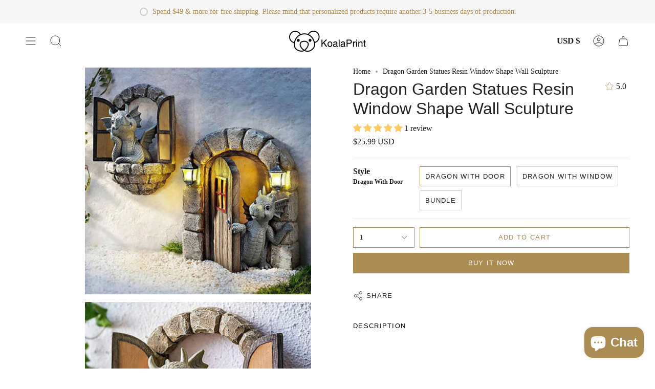

--- FILE ---
content_type: text/html; charset=utf-8
request_url: https://koalaprint.com/products/dragon-garden-statues-resin-window-shape-wall-sculpture?section_id=api-product-grid-item
body_size: 1772
content:
<div id="shopify-section-api-product-grid-item" class="shopify-section">
<div data-api-content>
<div class="product-item large-up--one-quarter medium--one-quarter small--one-whole product-item--borderless product-item--centered product-item--outer-text product-item--has-quickbuy" id="product-item--api-product-grid-item-7773291249903" data-product-grid-item data-slide="||itemIndex||" data-slide-index="||itemIndex||">
  <div class="product-item__image double__image" data-product-image>
    <a class="product-link" href="/products/dragon-garden-statues-resin-window-shape-wall-sculpture" aria-label="Dragon Garden Statues Resin Window Shape Wall Sculpture" data-product-link="/products/dragon-garden-statues-resin-window-shape-wall-sculpture"><div class="product-item__bg" data-product-image-default><figure class="image-wrapper image-wrapper--cover lazy-image lazy-image--backfill is-loading" style="--aspect-ratio: 1.1111111111111112;" data-aos="img-in"
  data-aos-delay="||itemAosDelay||"
  data-aos-duration="800"
  data-aos-anchor="#product-item--api-product-grid-item-7773291249903"
  data-aos-easing="ease-out-quart"><img src="//koalaprint.com/cdn/shop/products/Dragon-Garden-Statues-Resin-Window-Shape-Wall-Sculpture-3.jpg?v=1659691210&amp;width=800" alt="Dragon Garden Statues Resin Window Shape Wall Sculpture" srcset="//koalaprint.com/cdn/shop/products/Dragon-Garden-Statues-Resin-Window-Shape-Wall-Sculpture-3.jpg?v=1659691210&amp;width=136 136w, //koalaprint.com/cdn/shop/products/Dragon-Garden-Statues-Resin-Window-Shape-Wall-Sculpture-3.jpg?v=1659691210&amp;width=160 160w, //koalaprint.com/cdn/shop/products/Dragon-Garden-Statues-Resin-Window-Shape-Wall-Sculpture-3.jpg?v=1659691210&amp;width=180 180w, //koalaprint.com/cdn/shop/products/Dragon-Garden-Statues-Resin-Window-Shape-Wall-Sculpture-3.jpg?v=1659691210&amp;width=220 220w, //koalaprint.com/cdn/shop/products/Dragon-Garden-Statues-Resin-Window-Shape-Wall-Sculpture-3.jpg?v=1659691210&amp;width=254 254w, //koalaprint.com/cdn/shop/products/Dragon-Garden-Statues-Resin-Window-Shape-Wall-Sculpture-3.jpg?v=1659691210&amp;width=270 270w, //koalaprint.com/cdn/shop/products/Dragon-Garden-Statues-Resin-Window-Shape-Wall-Sculpture-3.jpg?v=1659691210&amp;width=284 284w, //koalaprint.com/cdn/shop/products/Dragon-Garden-Statues-Resin-Window-Shape-Wall-Sculpture-3.jpg?v=1659691210&amp;width=292 292w, //koalaprint.com/cdn/shop/products/Dragon-Garden-Statues-Resin-Window-Shape-Wall-Sculpture-3.jpg?v=1659691210&amp;width=320 320w, //koalaprint.com/cdn/shop/products/Dragon-Garden-Statues-Resin-Window-Shape-Wall-Sculpture-3.jpg?v=1659691210&amp;width=460 460w, //koalaprint.com/cdn/shop/products/Dragon-Garden-Statues-Resin-Window-Shape-Wall-Sculpture-3.jpg?v=1659691210&amp;width=480 480w, //koalaprint.com/cdn/shop/products/Dragon-Garden-Statues-Resin-Window-Shape-Wall-Sculpture-3.jpg?v=1659691210&amp;width=528 528w, //koalaprint.com/cdn/shop/products/Dragon-Garden-Statues-Resin-Window-Shape-Wall-Sculpture-3.jpg?v=1659691210&amp;width=568 568w, //koalaprint.com/cdn/shop/products/Dragon-Garden-Statues-Resin-Window-Shape-Wall-Sculpture-3.jpg?v=1659691210&amp;width=584 584w, //koalaprint.com/cdn/shop/products/Dragon-Garden-Statues-Resin-Window-Shape-Wall-Sculpture-3.jpg?v=1659691210&amp;width=640 640w" width="800" height="800" loading="lazy" sizes="(min-width: 1400px) calc(25vw - 16px), (min-width: 750px) calc(33vw - 16px), (min-width: 480px) calc(50vw - 16px), calc(100vw - 32px)" class="fit-cover is-loading">
</figure>
<div class="product-item__bg__inner" data-variant-title="Dragon With Door" style="display: none;"><figure class="image-wrapper image-wrapper--cover lazy-image lazy-image--backfill is-loading" style="--aspect-ratio: 1.1111111111111112;" data-aos="img-in"
  data-aos-delay="||itemAosDelay||"
  data-aos-duration="800"
  data-aos-anchor="#product-item--api-product-grid-item-7773291249903"
  data-aos-easing="ease-out-quart"><img src="//koalaprint.com/cdn/shop/products/Dragon-Garden-Statues-Resin-Window-Shape-Wall-Sculpture-4.jpg?v=1659691210&amp;width=800" alt="Dragon Garden Statues Resin Window Shape Wall Sculpture" srcset="//koalaprint.com/cdn/shop/products/Dragon-Garden-Statues-Resin-Window-Shape-Wall-Sculpture-4.jpg?v=1659691210&amp;width=136 136w, //koalaprint.com/cdn/shop/products/Dragon-Garden-Statues-Resin-Window-Shape-Wall-Sculpture-4.jpg?v=1659691210&amp;width=160 160w, //koalaprint.com/cdn/shop/products/Dragon-Garden-Statues-Resin-Window-Shape-Wall-Sculpture-4.jpg?v=1659691210&amp;width=180 180w, //koalaprint.com/cdn/shop/products/Dragon-Garden-Statues-Resin-Window-Shape-Wall-Sculpture-4.jpg?v=1659691210&amp;width=220 220w, //koalaprint.com/cdn/shop/products/Dragon-Garden-Statues-Resin-Window-Shape-Wall-Sculpture-4.jpg?v=1659691210&amp;width=254 254w, //koalaprint.com/cdn/shop/products/Dragon-Garden-Statues-Resin-Window-Shape-Wall-Sculpture-4.jpg?v=1659691210&amp;width=270 270w, //koalaprint.com/cdn/shop/products/Dragon-Garden-Statues-Resin-Window-Shape-Wall-Sculpture-4.jpg?v=1659691210&amp;width=284 284w, //koalaprint.com/cdn/shop/products/Dragon-Garden-Statues-Resin-Window-Shape-Wall-Sculpture-4.jpg?v=1659691210&amp;width=292 292w, //koalaprint.com/cdn/shop/products/Dragon-Garden-Statues-Resin-Window-Shape-Wall-Sculpture-4.jpg?v=1659691210&amp;width=320 320w, //koalaprint.com/cdn/shop/products/Dragon-Garden-Statues-Resin-Window-Shape-Wall-Sculpture-4.jpg?v=1659691210&amp;width=460 460w, //koalaprint.com/cdn/shop/products/Dragon-Garden-Statues-Resin-Window-Shape-Wall-Sculpture-4.jpg?v=1659691210&amp;width=480 480w, //koalaprint.com/cdn/shop/products/Dragon-Garden-Statues-Resin-Window-Shape-Wall-Sculpture-4.jpg?v=1659691210&amp;width=528 528w, //koalaprint.com/cdn/shop/products/Dragon-Garden-Statues-Resin-Window-Shape-Wall-Sculpture-4.jpg?v=1659691210&amp;width=568 568w, //koalaprint.com/cdn/shop/products/Dragon-Garden-Statues-Resin-Window-Shape-Wall-Sculpture-4.jpg?v=1659691210&amp;width=584 584w, //koalaprint.com/cdn/shop/products/Dragon-Garden-Statues-Resin-Window-Shape-Wall-Sculpture-4.jpg?v=1659691210&amp;width=640 640w" width="800" height="800" loading="lazy" sizes="(min-width: 1400px) calc(25vw - 16px), (min-width: 750px) calc(33vw - 16px), (min-width: 480px) calc(50vw - 16px), calc(100vw - 32px)" class="fit-cover is-loading">
</figure>
</div><div class="product-item__bg__inner" data-variant-title="Dragon With Window" style="display: none;"><figure class="image-wrapper image-wrapper--cover lazy-image lazy-image--backfill is-loading" style="--aspect-ratio: 1.1111111111111112;" data-aos="img-in"
  data-aos-delay="||itemAosDelay||"
  data-aos-duration="800"
  data-aos-anchor="#product-item--api-product-grid-item-7773291249903"
  data-aos-easing="ease-out-quart"><img src="//koalaprint.com/cdn/shop/products/Dragon-Garden-Statues-Resin-Window-Shape-Wall-Sculpture-2.jpg?v=1659691210&amp;width=800" alt="Dragon Garden Statues Resin Window Shape Wall Sculpture" srcset="//koalaprint.com/cdn/shop/products/Dragon-Garden-Statues-Resin-Window-Shape-Wall-Sculpture-2.jpg?v=1659691210&amp;width=136 136w, //koalaprint.com/cdn/shop/products/Dragon-Garden-Statues-Resin-Window-Shape-Wall-Sculpture-2.jpg?v=1659691210&amp;width=160 160w, //koalaprint.com/cdn/shop/products/Dragon-Garden-Statues-Resin-Window-Shape-Wall-Sculpture-2.jpg?v=1659691210&amp;width=180 180w, //koalaprint.com/cdn/shop/products/Dragon-Garden-Statues-Resin-Window-Shape-Wall-Sculpture-2.jpg?v=1659691210&amp;width=220 220w, //koalaprint.com/cdn/shop/products/Dragon-Garden-Statues-Resin-Window-Shape-Wall-Sculpture-2.jpg?v=1659691210&amp;width=254 254w, //koalaprint.com/cdn/shop/products/Dragon-Garden-Statues-Resin-Window-Shape-Wall-Sculpture-2.jpg?v=1659691210&amp;width=270 270w, //koalaprint.com/cdn/shop/products/Dragon-Garden-Statues-Resin-Window-Shape-Wall-Sculpture-2.jpg?v=1659691210&amp;width=284 284w, //koalaprint.com/cdn/shop/products/Dragon-Garden-Statues-Resin-Window-Shape-Wall-Sculpture-2.jpg?v=1659691210&amp;width=292 292w, //koalaprint.com/cdn/shop/products/Dragon-Garden-Statues-Resin-Window-Shape-Wall-Sculpture-2.jpg?v=1659691210&amp;width=320 320w, //koalaprint.com/cdn/shop/products/Dragon-Garden-Statues-Resin-Window-Shape-Wall-Sculpture-2.jpg?v=1659691210&amp;width=460 460w, //koalaprint.com/cdn/shop/products/Dragon-Garden-Statues-Resin-Window-Shape-Wall-Sculpture-2.jpg?v=1659691210&amp;width=480 480w, //koalaprint.com/cdn/shop/products/Dragon-Garden-Statues-Resin-Window-Shape-Wall-Sculpture-2.jpg?v=1659691210&amp;width=528 528w, //koalaprint.com/cdn/shop/products/Dragon-Garden-Statues-Resin-Window-Shape-Wall-Sculpture-2.jpg?v=1659691210&amp;width=568 568w, //koalaprint.com/cdn/shop/products/Dragon-Garden-Statues-Resin-Window-Shape-Wall-Sculpture-2.jpg?v=1659691210&amp;width=584 584w, //koalaprint.com/cdn/shop/products/Dragon-Garden-Statues-Resin-Window-Shape-Wall-Sculpture-2.jpg?v=1659691210&amp;width=640 640w" width="800" height="800" loading="lazy" sizes="(min-width: 1400px) calc(25vw - 16px), (min-width: 750px) calc(33vw - 16px), (min-width: 480px) calc(50vw - 16px), calc(100vw - 32px)" class="fit-cover is-loading">
</figure>
</div><div class="product-item__bg__inner" data-variant-title="Bundle" style="display: none;"><figure class="image-wrapper image-wrapper--cover lazy-image lazy-image--backfill is-loading" style="--aspect-ratio: 1.1111111111111112;" data-aos="img-in"
  data-aos-delay="||itemAosDelay||"
  data-aos-duration="800"
  data-aos-anchor="#product-item--api-product-grid-item-7773291249903"
  data-aos-easing="ease-out-quart"><img src="//koalaprint.com/cdn/shop/products/Dragon-Garden-Statues-Resin-Window-Shape-Wall-Sculpture-3.jpg?v=1659691210&amp;width=800" alt="Dragon Garden Statues Resin Window Shape Wall Sculpture" srcset="//koalaprint.com/cdn/shop/products/Dragon-Garden-Statues-Resin-Window-Shape-Wall-Sculpture-3.jpg?v=1659691210&amp;width=136 136w, //koalaprint.com/cdn/shop/products/Dragon-Garden-Statues-Resin-Window-Shape-Wall-Sculpture-3.jpg?v=1659691210&amp;width=160 160w, //koalaprint.com/cdn/shop/products/Dragon-Garden-Statues-Resin-Window-Shape-Wall-Sculpture-3.jpg?v=1659691210&amp;width=180 180w, //koalaprint.com/cdn/shop/products/Dragon-Garden-Statues-Resin-Window-Shape-Wall-Sculpture-3.jpg?v=1659691210&amp;width=220 220w, //koalaprint.com/cdn/shop/products/Dragon-Garden-Statues-Resin-Window-Shape-Wall-Sculpture-3.jpg?v=1659691210&amp;width=254 254w, //koalaprint.com/cdn/shop/products/Dragon-Garden-Statues-Resin-Window-Shape-Wall-Sculpture-3.jpg?v=1659691210&amp;width=270 270w, //koalaprint.com/cdn/shop/products/Dragon-Garden-Statues-Resin-Window-Shape-Wall-Sculpture-3.jpg?v=1659691210&amp;width=284 284w, //koalaprint.com/cdn/shop/products/Dragon-Garden-Statues-Resin-Window-Shape-Wall-Sculpture-3.jpg?v=1659691210&amp;width=292 292w, //koalaprint.com/cdn/shop/products/Dragon-Garden-Statues-Resin-Window-Shape-Wall-Sculpture-3.jpg?v=1659691210&amp;width=320 320w, //koalaprint.com/cdn/shop/products/Dragon-Garden-Statues-Resin-Window-Shape-Wall-Sculpture-3.jpg?v=1659691210&amp;width=460 460w, //koalaprint.com/cdn/shop/products/Dragon-Garden-Statues-Resin-Window-Shape-Wall-Sculpture-3.jpg?v=1659691210&amp;width=480 480w, //koalaprint.com/cdn/shop/products/Dragon-Garden-Statues-Resin-Window-Shape-Wall-Sculpture-3.jpg?v=1659691210&amp;width=528 528w, //koalaprint.com/cdn/shop/products/Dragon-Garden-Statues-Resin-Window-Shape-Wall-Sculpture-3.jpg?v=1659691210&amp;width=568 568w, //koalaprint.com/cdn/shop/products/Dragon-Garden-Statues-Resin-Window-Shape-Wall-Sculpture-3.jpg?v=1659691210&amp;width=584 584w, //koalaprint.com/cdn/shop/products/Dragon-Garden-Statues-Resin-Window-Shape-Wall-Sculpture-3.jpg?v=1659691210&amp;width=640 640w" width="800" height="800" loading="lazy" sizes="(min-width: 1400px) calc(25vw - 16px), (min-width: 750px) calc(33vw - 16px), (min-width: 480px) calc(50vw - 16px), calc(100vw - 32px)" class="fit-cover is-loading">
</figure>
</div></div><div class="product-item__bg__under"><figure class="image-wrapper image-wrapper--cover lazy-image lazy-image--backfill is-loading" style="--aspect-ratio: 1.1111111111111112;" data-aos="img-in"
  data-aos-delay="||itemAosDelay||"
  data-aos-duration="800"
  data-aos-anchor="#product-item--api-product-grid-item-7773291249903"
  data-aos-easing="ease-out-quart"><img src="//koalaprint.com/cdn/shop/products/Dragon-Garden-Statues-Resin-Window-Shape-Wall-Sculpture-2.jpg?v=1659691210&amp;width=800" alt="Dragon Garden Statues Resin Window Shape Wall Sculpture" srcset="//koalaprint.com/cdn/shop/products/Dragon-Garden-Statues-Resin-Window-Shape-Wall-Sculpture-2.jpg?v=1659691210&amp;width=136 136w, //koalaprint.com/cdn/shop/products/Dragon-Garden-Statues-Resin-Window-Shape-Wall-Sculpture-2.jpg?v=1659691210&amp;width=160 160w, //koalaprint.com/cdn/shop/products/Dragon-Garden-Statues-Resin-Window-Shape-Wall-Sculpture-2.jpg?v=1659691210&amp;width=180 180w, //koalaprint.com/cdn/shop/products/Dragon-Garden-Statues-Resin-Window-Shape-Wall-Sculpture-2.jpg?v=1659691210&amp;width=220 220w, //koalaprint.com/cdn/shop/products/Dragon-Garden-Statues-Resin-Window-Shape-Wall-Sculpture-2.jpg?v=1659691210&amp;width=254 254w, //koalaprint.com/cdn/shop/products/Dragon-Garden-Statues-Resin-Window-Shape-Wall-Sculpture-2.jpg?v=1659691210&amp;width=270 270w, //koalaprint.com/cdn/shop/products/Dragon-Garden-Statues-Resin-Window-Shape-Wall-Sculpture-2.jpg?v=1659691210&amp;width=284 284w, //koalaprint.com/cdn/shop/products/Dragon-Garden-Statues-Resin-Window-Shape-Wall-Sculpture-2.jpg?v=1659691210&amp;width=292 292w, //koalaprint.com/cdn/shop/products/Dragon-Garden-Statues-Resin-Window-Shape-Wall-Sculpture-2.jpg?v=1659691210&amp;width=320 320w, //koalaprint.com/cdn/shop/products/Dragon-Garden-Statues-Resin-Window-Shape-Wall-Sculpture-2.jpg?v=1659691210&amp;width=460 460w, //koalaprint.com/cdn/shop/products/Dragon-Garden-Statues-Resin-Window-Shape-Wall-Sculpture-2.jpg?v=1659691210&amp;width=480 480w, //koalaprint.com/cdn/shop/products/Dragon-Garden-Statues-Resin-Window-Shape-Wall-Sculpture-2.jpg?v=1659691210&amp;width=528 528w, //koalaprint.com/cdn/shop/products/Dragon-Garden-Statues-Resin-Window-Shape-Wall-Sculpture-2.jpg?v=1659691210&amp;width=568 568w, //koalaprint.com/cdn/shop/products/Dragon-Garden-Statues-Resin-Window-Shape-Wall-Sculpture-2.jpg?v=1659691210&amp;width=584 584w, //koalaprint.com/cdn/shop/products/Dragon-Garden-Statues-Resin-Window-Shape-Wall-Sculpture-2.jpg?v=1659691210&amp;width=640 640w" width="800" height="800" loading="lazy" sizes="(min-width: 1400px) calc(25vw - 16px), (min-width: 750px) calc(33vw - 16px), (min-width: 480px) calc(50vw - 16px), calc(100vw - 32px)" class="fit-cover is-loading">
</figure>
</div></a>

    <quick-add-product>
      <div class="quick-add__holder" data-quick-add-holder="7773291249903">
        <button
          class="quick-add__button-mobile"
          type="button"
          tabindex="-1"
          data-quick-add-btn-mobile>
          <span class="visually-hidden">Quick add</span>
          <span class="btn__plus"></span>
          <span class="btn__added">&nbsp;</span>
          <span class="btn__loader">
            <svg height="18" width="18" class="svg-loader">
              <circle r="7" cx="9" cy="9" />
              <circle stroke-dasharray="87.96459430051421 87.96459430051421" r="7" cx="9" cy="9" />
            </svg>
          </span>
        </button>

        <button
          class="quick-add__button caps"
          type="button"
          data-focus-element
          data-quick-add-btn
          
          
          data-popup-7773291249903="dragon-garden-statues-resin-window-shape-wall-sculpture">
          <span class="btn__text">Quick add</span>
          <span class="btn__added">&nbsp;</span>
          <span class="btn__loader">
            <svg height="18" width="18" class="svg-loader">
              <circle r="7" cx="9" cy="9" />
              <circle stroke-dasharray="87.96459430051421 87.96459430051421" r="7" cx="9" cy="9" />
            </svg>
          </span>
          <span class="btn__error" data-message-error>&nbsp;</span>
        </button>


<template data-quick-add-modal-template>
  <div class="product-quick-add" data-quick-add-modal id="7773291249903" aria-hidden="true">
    <div class="product-quick-add__overlay" data-micromodal-close tabindex="-1"></div>

    <div class="product-quick-add__content" role="dialog" aria-modal="true" data-product-upsell-container>

      <div class="loader cart__loader"><div class="loader-indeterminate"></div></div>

      <button type="button" data-micromodal-close class="product-quick-add__close" aria-label="Close"><svg aria-hidden="true" focusable="false" role="presentation" class="icon icon-cancel" viewBox="0 0 24 24"><path d="M6.758 17.243 12.001 12m5.243-5.243L12 12m0 0L6.758 6.757M12.001 12l5.243 5.243" stroke="currentColor" stroke-linecap="round" stroke-linejoin="round"/></svg></button>

      <div class="product-quick-add__inner" data-product-upsell-ajax></div>
    </div>
  </div>
</template></div>
    </quick-add-product>
  </div>

  <div class="product-information" data-product-information>
    <div class="product-item__info">
      <a class="product-link" href="/products/dragon-garden-statues-resin-window-shape-wall-sculpture" aria-label="Dragon Garden Statues Resin Window Shape Wall Sculpture" data-product-link="/products/dragon-garden-statues-resin-window-shape-wall-sculpture"><p class="product-item__title">Dragon Garden Statues Resin Window Shape Wall Sculpture</p>

        <div class="product-item__price__holder"><div class="product-item__price" data-product-price>
  















<div style='' class='jdgm-widget jdgm-preview-badge' data-id='7773291249903'
data-template='product'
data-auto-install='false'>
  <div style='display:none' class='jdgm-prev-badge' data-average-rating='5.00' data-number-of-reviews='1' data-number-of-questions='0'> <span class='jdgm-prev-badge__stars' data-score='5.00' tabindex='0' aria-label='5.00 stars' role='button'> <span class='jdgm-star jdgm--on'></span><span class='jdgm-star jdgm--on'></span><span class='jdgm-star jdgm--on'></span><span class='jdgm-star jdgm--on'></span><span class='jdgm-star jdgm--on'></span> </span> <span class='jdgm-prev-badge__text'> 1 review </span> </div>
</div>






<span class="price">
  
    <span class="new-price">
      
        <small>From</small>
      
$25.99 USD
</span>
    
  
</span>

          </div>
        </div>
      </a></div>
  </div>
</div></div></div>

--- FILE ---
content_type: text/css
request_url: https://koalaprint.com/cdn/shop/t/19/assets/font-settings.css?v=33348397711538834201759332938
body_size: -711
content:





  









